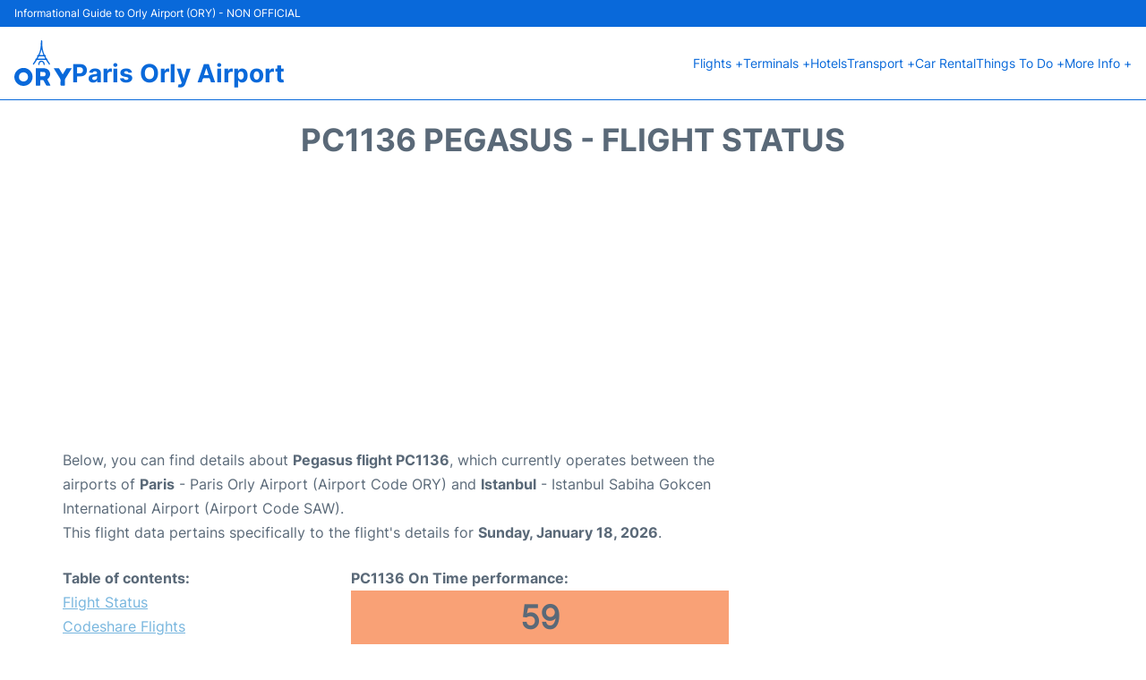

--- FILE ---
content_type: text/html; charset=utf-8
request_url: https://www.google.com/recaptcha/api2/aframe
body_size: 268
content:
<!DOCTYPE HTML><html><head><meta http-equiv="content-type" content="text/html; charset=UTF-8"></head><body><script nonce="_BuT8R4nfWJPL-RRnadQXA">/** Anti-fraud and anti-abuse applications only. See google.com/recaptcha */ try{var clients={'sodar':'https://pagead2.googlesyndication.com/pagead/sodar?'};window.addEventListener("message",function(a){try{if(a.source===window.parent){var b=JSON.parse(a.data);var c=clients[b['id']];if(c){var d=document.createElement('img');d.src=c+b['params']+'&rc='+(localStorage.getItem("rc::a")?sessionStorage.getItem("rc::b"):"");window.document.body.appendChild(d);sessionStorage.setItem("rc::e",parseInt(sessionStorage.getItem("rc::e")||0)+1);localStorage.setItem("rc::h",'1768787902413');}}}catch(b){}});window.parent.postMessage("_grecaptcha_ready", "*");}catch(b){}</script></body></html>

--- FILE ---
content_type: application/javascript; charset=utf-8
request_url: https://fundingchoicesmessages.google.com/f/AGSKWxX8-n95tF8QhV9wYf-yDrDSrKPxAeMHWVOjYtWW9ffMWc4xMQ911GElEHUgY6T2rMUSLF1Znngpwp6fXR2wHnOx2h57R6C6mQAlvUhaWszfmzQkDug8RSYjUZtCnkud6mdo06zIqN992IqQe9psqXl5isn9zbdmAFD7cmfYIARL9QvBg5WNb6oUAUD0/_/fc_ads./wave-ad-/asyncspc._pchadtree./ad_exo.
body_size: -1292
content:
window['59568d28-067b-4618-9bce-5b3cb3ff1cbf'] = true;